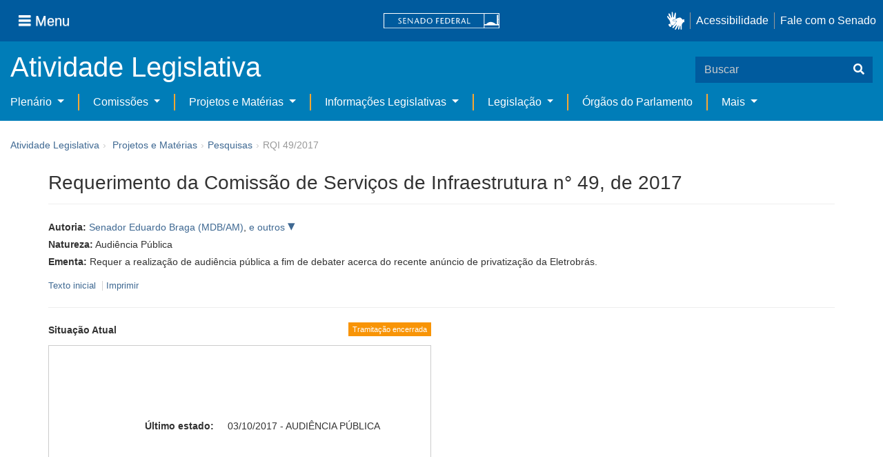

--- FILE ---
content_type: text/javascript
request_url: https://www25.senado.leg.br/atividade-portlet/js/sf-checkbox-toggle.js?browserId=other&minifierType=js&languageId=pt_BR&b=6205&t=1761669120000
body_size: 305
content:
$(function(){$(".sf-checkbox-toggle").click(function(d){d.preventDefault();var c=$(this).closest("form");var b=$(this).data("checkbox-toggle-check")?true:false;var a=$(this).data("checkbox-toggle-target");c.find(a).each(function(){if($(this).is("input[type='checkbox']")){$(this).prop("checked",b)}})})});